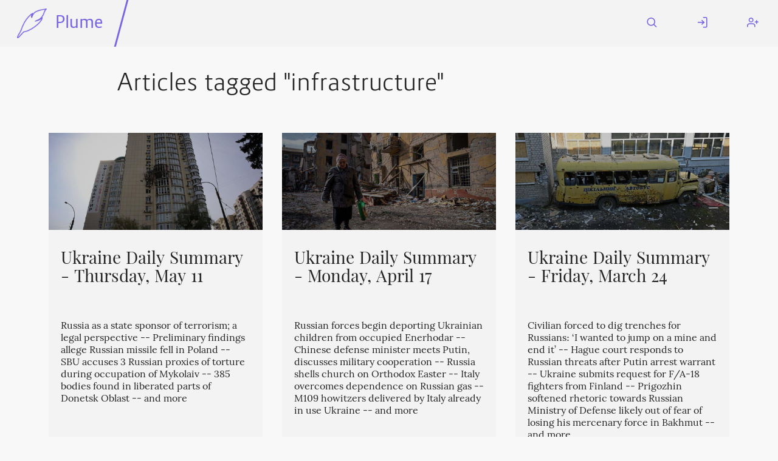

--- FILE ---
content_type: text/html; charset=utf-8
request_url: https://plume.deuxfleurs.fr/tag/infrastructure
body_size: 4225
content:
<!DOCTYPE html>
<html class="default-light">
    <head>
        <meta charset="utf-8" />
        <title>Articles tagged &quot;infrastructure&quot; ⋅ Plume</title>
        <meta name="viewport" content="width=device-width, initial-scale=1" />
        <link rel="stylesheet" href="/static/cached/b53a594d/css/default-light/theme.css" />
        <link rel="manifest" href="/manifest.json" />
        <link rel="icon" type="image/png" href="/static/cached/b53a594d/icons/trwnh/feather-filled/plumeFeatherFilled64.png">
        <meta content='#282c37' name='theme-color'/>
        
    </head>
    <body>
        <header>
            <nav id="menu">
                <a href="#" aria-label="Menu" title="Menu" role="button" aria-haspopup="true" aria-controls="content" aria-epanded="false"><i class="icon icon-menu"></i></a>
            </nav>
            <div id="content" role="menu" aria-labelled-by="menu">
                <nav>
                    <a href="/" class="title">
                        <img src="/static/cached/b53a594d/icons/trwnh/feather/plumeFeather256.png">
                        <p>Plume</p>
                    </a>
                    <hr/>
                    
                </nav>
                <nav class="right-nav">
                    
                        <a href="/search">
                            <i class="icon icon-search"></i>
                            <span class="mobile-label">Search</span>
                        </a>
                        <a href="/login">
                            <i class="icon icon-log-in"></i>
                            <span class="mobile-label">Log In</span>
                        </a>
                        <a href="/users/new">
                            <i class="icon icon-user-plus"></i>
                            <span class="mobile-label">Register</span>
                        </a>
                    
                </nav>
            </div>
        </header>
        <div class="messages">
            
        </div>
        <main>
            
    <h1>Articles tagged &quot;infrastructure&quot;</h1>

    
        <div class="cards">
            
                <div class="card h-entry">
    
    <a class="cover-link" href="/~/UkraineDaily@writeworks.uk/Ukraine%20Daily%20Summary%20-%20Thursday,%20May%2011">
      <div class="cover" style="background-image: url('https://plume.web.deuxfleurs.fr/static/media/remote/writeworks.uk/static/media/4E251DB5-0911-F0AA-DD7B-5EADA18AA321.jpg')"></div>
    </a>
    
    <header dir="auto">
        <h3 class="p-name">
            <a class="u-url" href="/~/UkraineDaily@writeworks.uk/Ukraine%20Daily%20Summary%20-%20Thursday,%20May%2011">
                Ukraine Daily Summary - Thursday, May 11
            </a>
        </h3>
        
    </header>
    <main>
        <p class="p-summary" dir="auto">Russia as a state sponsor of terrorism; a legal perspective -- Preliminary findings allege Russian missile fell in Poland -- SBU accuses 3 Russian proxies of torture during occupation of Mykolaiv -- 385 bodies found in liberated parts of Donetsk Oblast -- and more</p>
    </main>
    <footer class="authors">
        <div>
            By <a class="p-author h-card" href="/@/the_kyiv_independent@writeworks.uk">The Kyiv Independent [unofficial]</a>
            
                ⋅ <span class="dt-published" datetime="2023-05-11 11:06:20">May 11, 2023</span>
            
            ⋅ <a href="/~/UkraineDaily@writeworks.uk">Ukraine Daily</a>
            ⋅
        </div>
        
            <div>
                <span class="likes" aria-label="0 likes" title="0 likes">
                    <svg class="feather"><use xlink:href="/static/images/feather-sprite.svg#heart"/></svg> 0
                </span>
                ⋅
                <span class="reshares" aria-label="0 boost" title="0 boosts">
                    <svg class="feather"><use xlink:href="/static/images/feather-sprite.svg#repeat"/></svg> 0
                </span>
            </div>
        
    </footer>
</div>

            
                <div class="card h-entry">
    
    <a class="cover-link" href="/~/UkraineDaily@writeworks.uk/Ukraine%20Daily%20Summary%20-%20Monday,%20April%2017">
      <div class="cover" style="background-image: url('https://plume.web.deuxfleurs.fr/static/media/remote/writeworks.uk/static/media/31272F6A-B640-CD3B-1ABD-69F25698F098.jpg')"></div>
    </a>
    
    <header dir="auto">
        <h3 class="p-name">
            <a class="u-url" href="/~/UkraineDaily@writeworks.uk/Ukraine%20Daily%20Summary%20-%20Monday,%20April%2017">
                Ukraine Daily Summary - Monday, April 17
            </a>
        </h3>
        
    </header>
    <main>
        <p class="p-summary" dir="auto">Russian forces begin deporting Ukrainian children from occupied Enerhodar -- Chinese defense minister meets Putin, discusses military cooperation -- Russia shells church on Orthodox Easter -- Italy overcomes dependence on Russian gas -- M109 howitzers delivered by Italy already in use Ukraine -- and more</p>
    </main>
    <footer class="authors">
        <div>
            By <a class="p-author h-card" href="/@/the_kyiv_independent@writeworks.uk">The Kyiv Independent [unofficial]</a>
            
                ⋅ <span class="dt-published" datetime="2023-04-17 09:56:35">April 17, 2023</span>
            
            ⋅ <a href="/~/UkraineDaily@writeworks.uk">Ukraine Daily</a>
            ⋅
        </div>
        
            <div>
                <span class="likes" aria-label="0 likes" title="0 likes">
                    <svg class="feather"><use xlink:href="/static/images/feather-sprite.svg#heart"/></svg> 0
                </span>
                ⋅
                <span class="reshares" aria-label="0 boost" title="0 boosts">
                    <svg class="feather"><use xlink:href="/static/images/feather-sprite.svg#repeat"/></svg> 0
                </span>
            </div>
        
    </footer>
</div>

            
                <div class="card h-entry">
    
    <a class="cover-link" href="/~/UkraineDaily@writeworks.uk/Ukraine%20Daily%20Summary%20-%20Friday,%20March%2024">
      <div class="cover" style="background-image: url('https://plume.web.deuxfleurs.fr/static/media/remote/writeworks.uk/static/media/D720138B-EF75-076A-906B-4B8CBA6D1A4E.jpg')"></div>
    </a>
    
    <header dir="auto">
        <h3 class="p-name">
            <a class="u-url" href="/~/UkraineDaily@writeworks.uk/Ukraine%20Daily%20Summary%20-%20Friday,%20March%2024">
                Ukraine Daily Summary - Friday, March 24
            </a>
        </h3>
        
    </header>
    <main>
        <p class="p-summary" dir="auto">Civilian forced to dig trenches for Russians: ‘I wanted to jump on a mine and end it’ -- Hague court responds to Russian threats after Putin arrest warrant -- Ukraine submits request for F/A-18 fighters from Finland -- Prigozhin softened rhetoric towards Russian Ministry of Defense likely out of fear of losing his mercenary force in Bakhmut -- and more</p>
    </main>
    <footer class="authors">
        <div>
            By <a class="p-author h-card" href="/@/the_kyiv_independent@writeworks.uk">The Kyiv Independent [unofficial]</a>
            
                ⋅ <span class="dt-published" datetime="2023-03-24 17:01:21">March 24, 2023</span>
            
            ⋅ <a href="/~/UkraineDaily@writeworks.uk">Ukraine Daily</a>
            ⋅
        </div>
        
            <div>
                <span class="likes" aria-label="0 likes" title="0 likes">
                    <svg class="feather"><use xlink:href="/static/images/feather-sprite.svg#heart"/></svg> 0
                </span>
                ⋅
                <span class="reshares" aria-label="0 boost" title="0 boosts">
                    <svg class="feather"><use xlink:href="/static/images/feather-sprite.svg#repeat"/></svg> 0
                </span>
            </div>
        
    </footer>
</div>

            
                <div class="card h-entry">
    
    <a class="cover-link" href="/~/UkraineDaily@writeworks.uk/Ukraine%20Daily%20Summary%20-%20Thursday,%20March%2023">
      <div class="cover" style="background-image: url('https://plume.web.deuxfleurs.fr/static/media/remote/writeworks.uk/static/media/95113A5C-0330-23E3-AFE7-D465112B635F.jpg')"></div>
    </a>
    
    <header dir="auto">
        <h3 class="p-name">
            <a class="u-url" href="/~/UkraineDaily@writeworks.uk/Ukraine%20Daily%20Summary%20-%20Thursday,%20March%2023">
                Ukraine Daily Summary - Thursday, March 23
            </a>
        </h3>
        
    </header>
    <main>
        <p class="p-summary" dir="auto">A day with drone unit defending Ukraine&#39;s south -- Putin doesn&#39;t plan for peace, planning for more war -- Russian missile strike on residential buildings in Zaporizhzhia -- Russia shifting missile &amp; drone strike tactics after failed campaign against infrastructure -- 65% of Europeans support Ukraine joining EU in next few years -- and more</p>
    </main>
    <footer class="authors">
        <div>
            By <a class="p-author h-card" href="/@/the_kyiv_independent@writeworks.uk">The Kyiv Independent [unofficial]</a>
            
                ⋅ <span class="dt-published" datetime="2023-03-23 11:20:20">March 23, 2023</span>
            
            ⋅ <a href="/~/UkraineDaily@writeworks.uk">Ukraine Daily</a>
            ⋅
        </div>
        
            <div>
                <span class="likes" aria-label="0 likes" title="0 likes">
                    <svg class="feather"><use xlink:href="/static/images/feather-sprite.svg#heart"/></svg> 0
                </span>
                ⋅
                <span class="reshares" aria-label="0 boost" title="0 boosts">
                    <svg class="feather"><use xlink:href="/static/images/feather-sprite.svg#repeat"/></svg> 0
                </span>
            </div>
        
    </footer>
</div>

            
                <div class="card h-entry">
    
    <a class="cover-link" href="/~/UkraineDaily@writeworks.uk/Ukraine%20Daily%20Summary%20-%20Friday,%20February%2024">
      <div class="cover" style="background-image: url('https://plume.web.deuxfleurs.fr/static/media/remote/writeworks.uk/static/media/D7366968-A435-4B2B-520C-BF8EE6D70BF4.jpg')"></div>
    </a>
    
    <header dir="auto">
        <h3 class="p-name">
            <a class="u-url" href="/~/UkraineDaily@writeworks.uk/Ukraine%20Daily%20Summary%20-%20Friday,%20February%2024">
                Ukraine Daily Summary - Friday, February 24
            </a>
        </h3>
        
    </header>
    <main>
        <p class="p-summary" dir="auto">Russian reconnaissance drone shot down over Kyiv -- 65% of EU citizens approve financing military equipment for Ukraine -- China may provide Russia with drones -- Mariupol &#39;no longer completely unreachable&#39; for Ukrainian military -- G7 steps up Ukraine support to $39 billion in 2023 -- and more</p>
    </main>
    <footer class="authors">
        <div>
            By <a class="p-author h-card" href="/@/the_kyiv_independent@writeworks.uk">The Kyiv Independent [unofficial]</a>
            
                ⋅ <span class="dt-published" datetime="2023-02-24 18:43:04">February 24, 2023</span>
            
            ⋅ <a href="/~/UkraineDaily@writeworks.uk">Ukraine Daily</a>
            ⋅
        </div>
        
            <div>
                <span class="likes" aria-label="0 likes" title="0 likes">
                    <svg class="feather"><use xlink:href="/static/images/feather-sprite.svg#heart"/></svg> 0
                </span>
                ⋅
                <span class="reshares" aria-label="0 boost" title="0 boosts">
                    <svg class="feather"><use xlink:href="/static/images/feather-sprite.svg#repeat"/></svg> 0
                </span>
            </div>
        
    </footer>
</div>

            
                <div class="card h-entry">
    
    <a class="cover-link" href="/~/UkraineDaily@writeworks.uk/Ukraine%20Daily%20Summary%20-%20Saturday,%20January%2028">
      <div class="cover" style="background-image: url('https://plume.web.deuxfleurs.fr/static/media/remote/writeworks.uk/static/media/485E2BC3-3114-62D0-8057-A139EDDE3B95.jpg')"></div>
    </a>
    
    <header dir="auto">
        <h3 class="p-name">
            <a class="u-url" href="/~/UkraineDaily@writeworks.uk/Ukraine%20Daily%20Summary%20-%20Saturday,%20January%2028">
                Ukraine Daily Summary - Saturday, January 28
            </a>
        </h3>
        
    </header>
    <main>
        <p class="p-summary" dir="auto">10 months after Mariupol theater bombing, family struggles to forget harrowing screams and dead bodies -- Ukraine needs 300-500 tanks -- Ukraine to form &#39;first in the world&#39; attack drone units -- Poland to deliver 60 modernized tanks to Ukraine. -- and more</p>
    </main>
    <footer class="authors">
        <div>
            By <a class="p-author h-card" href="/@/the_kyiv_independent@writeworks.uk">The Kyiv Independent [unofficial]</a>
            
                ⋅ <span class="dt-published" datetime="2023-01-28 16:29:02">January 28, 2023</span>
            
            ⋅ <a href="/~/UkraineDaily@writeworks.uk">Ukraine Daily</a>
            ⋅
        </div>
        
            <div>
                <span class="likes" aria-label="0 likes" title="0 likes">
                    <svg class="feather"><use xlink:href="/static/images/feather-sprite.svg#heart"/></svg> 0
                </span>
                ⋅
                <span class="reshares" aria-label="0 boost" title="0 boosts">
                    <svg class="feather"><use xlink:href="/static/images/feather-sprite.svg#repeat"/></svg> 0
                </span>
            </div>
        
    </footer>
</div>

            
                <div class="card h-entry">
    
    <a class="cover-link" href="/~/UkraineDaily@writeworks.uk/Ukraine%20Daily%20Summary%20-%20Tuesday,%20December%2027">
      <div class="cover" style="background-image: url('https://plume.web.deuxfleurs.fr/static/media/remote/writeworks.uk/static/media/58A4045F-FF63-E4ED-63FD-A3AA76BC04E3.jpg')"></div>
    </a>
    
    <header dir="auto">
        <h3 class="p-name">
            <a class="u-url" href="/~/UkraineDaily@writeworks.uk/Ukraine%20Daily%20Summary%20-%20Tuesday,%20December%2027">
                Ukraine Daily Summary - Tuesday, December 27
            </a>
        </h3>
        
    </header>
    <main>
        <p class="p-summary" dir="auto">Over 60% of infrastructure in Bakhmut damaged or destroyed -- Ukraine seeks to have Russia expelled from UN -- Ukraine accuses Russia of delaying inspections of ships under grain deal -- Warehouse on fire, explosions reported in Russia’s Novosibirsk -- and more</p>
    </main>
    <footer class="authors">
        <div>
            By <a class="p-author h-card" href="/@/the_kyiv_independent@writeworks.uk">The Kyiv Independent [unofficial]</a>
            
                ⋅ <span class="dt-published" datetime="2022-12-27 17:10:47">December 27, 2022</span>
            
            ⋅ <a href="/~/UkraineDaily@writeworks.uk">Ukraine Daily</a>
            ⋅
        </div>
        
            <div>
                <span class="likes" aria-label="0 likes" title="0 likes">
                    <svg class="feather"><use xlink:href="/static/images/feather-sprite.svg#heart"/></svg> 0
                </span>
                ⋅
                <span class="reshares" aria-label="0 boost" title="0 boosts">
                    <svg class="feather"><use xlink:href="/static/images/feather-sprite.svg#repeat"/></svg> 0
                </span>
            </div>
        
    </footer>
</div>

            
                <div class="card h-entry">
    
    <a class="cover-link" href="/~/UkraineDaily@writeworks.uk/Ukraine%20Daily%20Summary%20-%20Tuesday,%20December%2013">
      <div class="cover" style="background-image: url('https://plume.web.deuxfleurs.fr/static/media/remote/writeworks.uk/static/media/1EE531F0-9820-62D2-AB4E-6015E77CAD45.jpg')"></div>
    </a>
    
    <header dir="auto">
        <h3 class="p-name">
            <a class="u-url" href="/~/UkraineDaily@writeworks.uk/Ukraine%20Daily%20Summary%20-%20Tuesday,%20December%2013">
                Ukraine Daily Summary - Tuesday, December 13
            </a>
        </h3>
        
    </header>
    <main>
        <p class="p-summary" dir="auto">Waterboarding, electrocution and a kidnapped son: Ex-general tells of torture in Kherson -- Iran plans to send missiles to Russia despite Western pressure -- Russia built nearly 400 cruise missiles since February -- Ukrainian troops may be preparing for their fourth counteroffensive -- Russia trying to overwhelm Europe with new refugee wave --  -- and more</p>
    </main>
    <footer class="authors">
        <div>
            By <a class="p-author h-card" href="/@/the_kyiv_independent@writeworks.uk">The Kyiv Independent [unofficial]</a>
            
                ⋅ <span class="dt-published" datetime="2022-12-13 13:45:51">December 13, 2022</span>
            
            ⋅ <a href="/~/UkraineDaily@writeworks.uk">Ukraine Daily</a>
            ⋅
        </div>
        
            <div>
                <span class="likes" aria-label="0 likes" title="0 likes">
                    <svg class="feather"><use xlink:href="/static/images/feather-sprite.svg#heart"/></svg> 0
                </span>
                ⋅
                <span class="reshares" aria-label="0 boost" title="0 boosts">
                    <svg class="feather"><use xlink:href="/static/images/feather-sprite.svg#repeat"/></svg> 0
                </span>
            </div>
        
    </footer>
</div>

            
                <div class="card h-entry">
    
    <a class="cover-link" href="/~/UkraineDaily@writeworks.uk/Ukraine%20Daily%20Summary%20-%20Sunday,%20November%2027">
      <div class="cover" style="background-image: url('https://plume.web.deuxfleurs.fr/static/media/remote/writeworks.uk/static/media/FE501482-03CB-DB95-4419-E0269AD303A6.jpg')"></div>
    </a>
    
    <header dir="auto">
        <h3 class="p-name">
            <a class="u-url" href="/~/UkraineDaily@writeworks.uk/Ukraine%20Daily%20Summary%20-%20Sunday,%20November%2027">
                Ukraine Daily Summary - Sunday, November 27
            </a>
        </h3>
        
    </header>
    <main>
        <p class="p-summary" dir="auto">Empty Kherson art museum in despair after entire collection stolen by Russia -- Ukraine launches ‘Grain from Ukraine’ program to support Africa&#39;s struggling countries -- UK trains 10 Ukrainian military crews to use Sea King helicopters -- Russian forces reposition in Donetsk, Zaporizhzhia oblasts - and more</p>
    </main>
    <footer class="authors">
        <div>
            By <a class="p-author h-card" href="/@/the_kyiv_independent@writeworks.uk">The Kyiv Independent [unofficial]</a>
            
                ⋅ <span class="dt-published" datetime="2022-11-27 14:00:58">November 27, 2022</span>
            
            ⋅ <a href="/~/UkraineDaily@writeworks.uk">Ukraine Daily</a>
            ⋅
        </div>
        
            <div>
                <span class="likes" aria-label="0 likes" title="0 likes">
                    <svg class="feather"><use xlink:href="/static/images/feather-sprite.svg#heart"/></svg> 0
                </span>
                ⋅
                <span class="reshares" aria-label="0 boost" title="0 boosts">
                    <svg class="feather"><use xlink:href="/static/images/feather-sprite.svg#repeat"/></svg> 0
                </span>
            </div>
        
    </footer>
</div>

            
                <div class="card h-entry">
    
    <a class="cover-link" href="/~/UkraineDaily@writeworks.uk/Ukraine%20Daily%20Summary%20-%20Tuesday,%20November%2015">
      <div class="cover" style="background-image: url('https://plume.web.deuxfleurs.fr/static/media/remote/writeworks.uk/static/media/D873646D-9D3B-7457-7474-293991EF1117.jpg')"></div>
    </a>
    
    <header dir="auto">
        <h3 class="p-name">
            <a class="u-url" href="/~/UkraineDaily@writeworks.uk/Ukraine%20Daily%20Summary%20-%20Tuesday,%20November%2015">
                Ukraine Daily Summary - Tuesday, November 15
            </a>
        </h3>
        
    </header>
    <main>
        <p class="p-summary" dir="auto">Despite Russia’s defeat in Kherson, it still has resources to destroy Ukraine’s infrastructure -- More missiles delivered from Belarus to Russia -- Russian troops to evict civilians from three occupied settlements in Luhansk Oblast -- UN supports resolution for Russia to pay war reparations to Ukraine -- and more</p>
    </main>
    <footer class="authors">
        <div>
            By <a class="p-author h-card" href="/@/the_kyiv_independent@writeworks.uk">The Kyiv Independent [unofficial]</a>
            
                ⋅ <span class="dt-published" datetime="2022-11-15 14:42:11">November 15, 2022</span>
            
            ⋅ <a href="/~/UkraineDaily@writeworks.uk">Ukraine Daily</a>
            ⋅
        </div>
        
            <div>
                <span class="likes" aria-label="0 likes" title="0 likes">
                    <svg class="feather"><use xlink:href="/static/images/feather-sprite.svg#heart"/></svg> 0
                </span>
                ⋅
                <span class="reshares" aria-label="0 boost" title="0 boosts">
                    <svg class="feather"><use xlink:href="/static/images/feather-sprite.svg#repeat"/></svg> 0
                </span>
            </div>
        
    </footer>
</div>

            
                <div class="card h-entry">
    
    <a class="cover-link" href="/~/UkraineDaily@writeworks.uk/Ukraine%20Daily%20Summary%20-%20Saturday,%20November%205">
      <div class="cover" style="background-image: url('https://plume.web.deuxfleurs.fr/static/media/remote/writeworks.uk/static/media/4476F576-FB56-3C8B-1739-EEFCA1092A03.jpg')"></div>
    </a>
    
    <header dir="auto">
        <h3 class="p-name">
            <a class="u-url" href="/~/UkraineDaily@writeworks.uk/Ukraine%20Daily%20Summary%20-%20Saturday,%20November%205">
                Ukraine Daily Summary - Saturday, November 5
            </a>
        </h3>
        
    </header>
    <main>
        <p class="p-summary" dir="auto">Collaborators publicly hang woman for speaking out against Russia -- Russian occupying forces loot Kherson art museum -- Russian troops regroup in Zaporizhzhia Oblast -- Russian tactic of shooting deserters shows low quality, morale of their forces -- 1,300 Starlinks in Ukraine go offline due to funding issues -- and more</p>
    </main>
    <footer class="authors">
        <div>
            By <a class="p-author h-card" href="/@/the_kyiv_independent@writeworks.uk">The Kyiv Independent [unofficial]</a>
            
                ⋅ <span class="dt-published" datetime="2022-11-05 12:38:30">November  5, 2022</span>
            
            ⋅ <a href="/~/UkraineDaily@writeworks.uk">Ukraine Daily</a>
            ⋅
        </div>
        
            <div>
                <span class="likes" aria-label="0 likes" title="0 likes">
                    <svg class="feather"><use xlink:href="/static/images/feather-sprite.svg#heart"/></svg> 0
                </span>
                ⋅
                <span class="reshares" aria-label="0 boost" title="0 boosts">
                    <svg class="feather"><use xlink:href="/static/images/feather-sprite.svg#repeat"/></svg> 0
                </span>
            </div>
        
    </footer>
</div>

            
                <div class="card h-entry">
    
    <a class="cover-link" href="/~/UkraineDaily@writeworks.uk/Ukraine%20Daily%20Summary%20-%20Saturday,%20October%2022">
      <div class="cover" style="background-image: url('https://plume.web.deuxfleurs.fr/static/media/remote/writeworks.uk/static/media/C4C6A641-DA5A-B21F-3731-DAFED5D48E81.jpg')"></div>
    </a>
    
    <header dir="auto">
        <h3 class="p-name">
            <a class="u-url" href="/~/UkraineDaily@writeworks.uk/Ukraine%20Daily%20Summary%20-%20Saturday,%20October%2022">
                Ukraine Daily Summary - Saturday, October 22
            </a>
        </h3>
        
    </header>
    <main>
        <p class="p-summary" dir="auto">Ukrainian troops kill 10 Iranian instructors in Russian-occupied territories -- Russian forces will likely attempt to blow up Kakhovka dam to cover withdrawal from Kherson -- Russia, Belarus bluff to make Ukraine &#39;divert its forces to guard northern border&#39; -- Belarus provides Russia with 24 more tanks -- and more</p>
    </main>
    <footer class="authors">
        <div>
            By <a class="p-author h-card" href="/@/the_kyiv_independent@writeworks.uk">The Kyiv Independent [unofficial]</a>
            
                ⋅ <span class="dt-published" datetime="2022-10-22 11:07:28">October 22, 2022</span>
            
            ⋅ <a href="/~/UkraineDaily@writeworks.uk">Ukraine Daily</a>
            ⋅
        </div>
        
            <div>
                <span class="likes" aria-label="0 likes" title="0 likes">
                    <svg class="feather"><use xlink:href="/static/images/feather-sprite.svg#heart"/></svg> 0
                </span>
                ⋅
                <span class="reshares" aria-label="0 boost" title="0 boosts">
                    <svg class="feather"><use xlink:href="/static/images/feather-sprite.svg#repeat"/></svg> 0
                </span>
            </div>
        
    </footer>
</div>

            
        </div>
    
    <div class="pagination" dir="auto"><a href="?page=2">Next page</a></div>

        </main>
        <footer>
            <hr/>
            <div>
                <h3>deuxfleurs</h3>
                <a href="/about">About this instance</a>
                <a href="/privacy">Privacy policy</a>
                
            </div>
            <div>
                <h3>Plume 0.7.3-dev</h3>
                <a href="https://docs.joinplu.me">Documentation</a>
                <a href="https://github.com/Plume-org/Plume">Source code</a>
                <a href="https://matrix.to/#/#plume-blog:matrix.org">Matrix room</a>
            </div>
        </footer>
        <script type="module">
          import init from '/static/cached/b53a594d/plume_front.js';
          (async () => await init())();
        </script>
    </body>
</html>



--- FILE ---
content_type: text/css; charset=utf-8
request_url: https://plume.deuxfleurs.fr/static/cached/b53a594d/css/default-light/theme.css
body_size: 4744
content:
@import url("./feather.css");@import url("./fonts/Route159/Route159.css");@import url("./fonts/Lora/Lora.css");@import url("./fonts/Playfair_Display/PlayfairDisplay.css");@import url("./fonts/Vazir_WOL/Vazir_WOL.css");@import url("./fonts/Shabnam_WOL/Shabnam_WOL.css");html{box-sizing:border-box}*,*:before,*:after{box-sizing:inherit}html,body{margin:0;padding:0;background:#f8f8f8;color:#242424;font-family:"Shabnam","Route159",serif}html ::selection,body ::selection{background:rgba(119,101,227,.3)}html ::-moz-selection,body ::-moz-selection{background:rgba(119,101,227,.3)}a,a:visited{color:#7765e3;text-decoration:none}a::selection{color:#f8f8f8}a::-moz-selection{color:#f8f8f8}small{margin-left:1em;color:rgba(36,36,36,.4);font-size:.75em;word-wrap:break-word;word-break:break-all}.center{text-align:center;font-weight:bold;opacity:.6;padding:5em}.right{text-align:right;display:flex;justify-content:end;align-items:center}.spaced{margin:4rem 0}.banner{background:#f3f3f3;padding-top:2em;padding-bottom:1em;margin:3em 0px}.hidden{display:none;appearance:none}body>main>*,.h-feed>*{margin:1em 15%}body>main>.h-entry,.h-feed{margin:0}body>main{min-height:70vh}main h1,main h2,main h3,main h4,main h5,main h6{font-family:"Shabnam","Route159",serif;line-height:1.15;font-weight:300}main h1.article,main h2.article,main h3.article,main h4.article,main h5.article,main h6.article{max-width:100ch}main h1{font-size:2.5em;font-weight:300;margin-top:1em}main h1.article{margin:1em auto .5em;font-family:"Vazir","Playfair Display",serif;font-size:2.5em;font-weight:normal}main h2{font-size:1.75em;font-weight:300}main h2.article{font-size:1.25em;margin-bottom:.5em}main h3,main h4,main h5,main h6{font-size:1.5em;font-weight:300}main h3.article,main h4.article,main h5.article,main h6.article{margin:auto;font-size:1.1em;margin-bottom:.5em}main .cover{padding:0px;margin:0px;width:auto;min-height:50vh;background-position:center;background-size:cover;overflow:hidden}p.error{color:#e92f2f;font-weight:bold}.user h1{display:flex;flex-direction:row;align-items:center;margin:0px}.user .avatar.medium{margin-left:0px}.badge{margin-right:1em;padding:.35em 1em;background:#f8f8f8;color:#7765e3;border:1px solid #7765e3;font-size:1rem}.user-summary{margin:2em 0px}.cards{display:flex;flex-direction:row;flex-wrap:wrap;padding:0 5%;margin:1rem 0 5rem}.card{flex:1;display:flex;flex-direction:column;position:relative;min-width:20em;min-height:20em;margin:1em;box-sizing:border-box;background:#f3f3f3;text-overflow:ellipsis}.card footer.authors div{float:left;margin-right:.25em}.card footer.authors .likes{color:#e92f2f}.card footer.authors .reshares{color:#7765e3}.card footer.authors span.likes,.card footer.authors span.resahres{font-family:"Route159",serif;font-size:1em}.card footer.authors svg.feather{width:.85em;height:.85em}.card>*{margin:20px}.card .cover-link{margin:0}.card .cover-link:hover{opacity:.9}.card .cover{min-height:10em;background-position:center;background-size:cover;margin:0px}.card header{display:flex}.card h3{flex-grow:1;margin:0;font-family:"Vazir","Playfair Display",serif;font-size:1.75em;font-weight:normal;line-height:1.1;display:inline-block;position:relative}.card h3 a{display:block;width:100%;height:100%;padding-block-start:.5em;transition:color .1s ease-in;color:#242424}.card h3 a:hover{color:#7765e3}.card .controls{flex-shrink:0;text-align:end}.card .controls .button{margin-top:0;margin-bottom:0}.card main{flex:1;font-family:"Vazir","Lora",serif;font-size:1em;line-height:1.25;text-align:initial;overflow:hidden}.list>.card{background:transparent;margin:2em 0;min-height:3em;padding:1em;transition:background .1s ease-in}.list>.card:hover{background-color:#f3f3f3}.list>.card.compact{margin:0;padding:0 1em}.list>.card h3{margin:0}.presentation{max-width:none}.presentation>h2,.presentation>a{text-align:center}.presentation>a{font-size:1.2em;margin:1em}.stats{display:flex;justify-content:space-around;margin:2em}.stats>div{display:flex;flex-direction:column;justify-content:center;align-items:center}.stats p{text-align:center}.stats em{font-weight:bold;display:block;margin:1em 0}.pagination{display:flex;justify-content:space-evenly}.pagination>*{padding:2em}.flex{display:flex;flex-direction:row;align-items:center}.flex.vertical{flex-direction:column;justify-content:space-around;align-items:flex-start}.flex.vertical small{margin:initial}.flex .grow{flex:1;margin:0 1em}.flex .grow:first-child{margin:1em 0}.left-icon{align-self:center;padding:1em;background:#f3f3f3;border-radius:50px;margin:1em;margin-right:2em}body>footer{display:flex;align-content:center;justify-content:space-around;background:#7765e3;color:#f8f8f8;margin-top:5em}body>footer *{margin:0}body>footer hr{transform:skew(-15deg);background:#f8f8f8;border:none;width:.2em}body>footer a,body>footer a:visited{color:#f8f8f8}body>footer div{display:flex;flex-direction:column;flex-basis:20%;margin:2em 0;transition:all .1s ease-in}body>footer div>*{display:block;margin:1em 0}figure{text-align:center;margin:2em;max-width:100%;width:auto;height:auto}figure>*{max-width:100%}figure figcaption{padding:1em}figure audio,figure video{width:100%}.preview{display:block;max-width:100px;max-height:100px;width:auto;height:auto;margin-right:20px}.media-preview{min-height:8em}.media-preview:not(.image){background-color:#7765E3;background-repeat:no-repeat;background-position:center;background-size:4em}.media-preview.unknown{background-image:url("/static/images/unknown-file.svg");display:block}.media-preview.audio{background-image:url("/static/images/audio-file.svg")}.media-preview.video{background-image:url("/static/images/video-file.svg")}.avatar{background-position:center !important;background-size:cover;border-radius:100%;flex-shrink:0}.avatar.small{width:50px;height:50px}.avatar.medium{width:100px;height:100px;margin:20px}.avatar.padded{margin-right:2rem}.tabs{border-bottom:1px solid #f3f3f3;padding:0px;margin:auto 15% 2em;overflow:auto;display:flex;justify-content:center}.tabs a{display:inline-block;color:#242424;padding:1em}.tabs a.selected{color:#7765e3;border-bottom:1px solid #7765e3}@media screen and (max-width: 600px){body>main>*,.h-feed>*{margin:1em}main .article-meta>*,main .article-meta .comments{margin:0 5%}main .article-meta>p{margin:2em 5%;font-size:.9em}main .article-meta .comments>*{margin:auto 5%}main .article-meta .comments .comment{padding:2em 0px}main .article-info,main article,main h1.article,main h2.article{max-width:90vw}.card{min-width:80%;min-height:80%}.tabs{margin:auto 0px 2em}.stats{flex-direction:column}body>footer{flex-direction:column;align-items:center}body>footer *{margin:1em auto;text-align:center}.flex.wrap{flex-direction:column}.cards,.list{margin:1rem 0 5rem}.split{flex-direction:column;margin:0}.split>*{max-width:100% !important}main .article-meta .comments .comment header{flex-direction:column}main .article-meta .comments .comment .content{margin-top:.5em}}code .constant{color:#f200f2}code .string{color:#8a571c}code .keyword.type,code .keyword.control,code .type{color:#45244a}code .keyword.operator{color:#485485}code .source{color:#4c588c}code .comment{color:#1c4c8a}code .function{color:inherit}body>header{background:#f3f3f3}body>header #content{display:flex;align-content:center;justify-content:space-between}body>header nav#menu{position:relative;display:none;appearance:none;transform:skewX(-15deg);left:-1em;padding:1em 1em 1em 2em;background:#7765e3;align-self:flex-start}body>header nav#menu a{transform:skewX(15deg);display:flex;flex-direction:column;align-items:center;justify-content:center;width:1.4em;height:1.4em;margin:0;padding:0;color:#f3f3f3;font-size:1.33em}body>header nav{display:flex;flex-direction:row;align-items:center}body>header nav.right-nav{overflow-x:hidden}body>header nav hr{height:100%;width:.2em;background:#7765e3;border:none;transform:skewX(-15deg)}body>header nav a{display:flex;align-items:center;position:relative;align-self:stretch;margin:0;padding:0 2em;font-size:1em}body>header nav a i{font-size:1.2em}body>header nav a.title{margin:0;text-align:center;padding:.5em 1em;font-size:1.75em}body>header nav a.title img{height:1.75em;width:1.75em}body>header nav a.title p{margin:0;padding-left:.5em}.messages>*{padding:1em 20%;margin:0;max-width:initial;font-weight:bold}.messages p.error{color:#a11111;background:#fde7e7;margin:0;max-width:initial}.messages p.warning{color:#e0be00;background:#fff}.messages p.success{color:#0ba284;background:#e2fdf8}@media screen and (max-width: 600px){@keyframes menuOpening{from{transform:scaleX(0);transform-origin:left;opacity:0}to{transform:scaleX(1);transform-origin:left;opacity:1}}@-webkit-keyframes menuOpening{from{-webkit-transform:scaleX(0);transform-origin:left;opacity:0}to{-webkit-transform:scaleX(1);transform-origin:left;opacity:1}}body>header{flex-direction:column}body>header nav#menu{display:inline-flex;z-index:21}body>header #content{display:none;appearance:none;text-align:center;z-index:20}body>header:focus-within #content,.show+#content{position:fixed;display:flex;flex-direction:column;justify-content:flex-start;top:0;left:0;width:100%;height:100%;box-sizing:border-box;animation:.2s menuOpening}body>header:focus-within #content::before,.show+#content::before{content:"";position:absolute;transform:skewX(-10deg);top:0;left:-20%;width:100%;height:100%;z-index:-10;background:#7765e3}body>header:focus-within #content>nav,.show+#content>nav{flex-direction:column;align-items:flex-start}body>header:focus-within #content>nav a,.show+#content>nav a{display:flex;flex-direction:row;align-items:center;margin:0;padding:1rem 1.5rem;color:#f8f8f8;font-size:1.4em;font-weight:300}body>header:focus-within #content>nav a.title,.show+#content>nav a.title{font-size:1.8em}body>header:focus-within #content>nav a>*:first-child,.show+#content>nav a>*:first-child{width:3rem}body>header:focus-within #content>nav a>img:first-child,.show+#content>nav a>img:first-child{height:3rem}body>header:focus-within #content>nav a>*:last-child,.show+#content>nav a>*:last-child{margin-left:1rem}body>header:focus-within #content>nav a>nav hr,.show+#content>nav a>nav hr{display:block;margin:0;width:100%;border:solid #f8f8f8 .1rem}body>header:focus-within #content>nav a .mobile-label,.show+#content>nav a .mobile-label{display:initial}}@media screen and (min-width: 600px){header nav a i{transition:all .2s ease;margin:0}header nav a .mobile-label{transition:all .2s ease;display:block;position:absolute;left:50%;transform:translateZ(0);opacity:0;font-size:.9em;white-space:nowrap}header nav a img+.mobile-label{display:none}header nav a:hover i{margin-bottom:.75em}header nav a:hover .mobile-label{opacity:1;transform:translate(-50%, 80%)}}@media screen and (max-width: 600px){@keyframes menuOpening{from{transform:scaleX(0);transform-origin:left;opacity:0}to{transform:scaleX(1);transform-origin:left;opacity:1}}@-webkit-keyframes menuOpening{from{-webkit-transform:scaleX(0);transform-origin:left;opacity:0}to{-webkit-transform:scaleX(1);transform-origin:left;opacity:1}}body>header{flex-direction:column}body>header nav#menu{display:inline-flex;z-index:21}body>header #content{display:none;appearance:none;text-align:center;z-index:20}body>header:focus-within #content,.show+#content{position:fixed;display:flex;flex-direction:column;justify-content:flex-start;top:0;left:0;width:100%;height:100%;box-sizing:border-box;animation:.2s menuOpening}body>header:focus-within #content::before,.show+#content::before{content:"";position:absolute;transform:skewX(-10deg);top:0;left:-20%;width:100%;height:100%;z-index:-10;background:#7765e3}body>header:focus-within #content>nav,.show+#content>nav{flex-direction:column;align-items:flex-start}body>header:focus-within #content>nav a,.show+#content>nav a{display:flex;flex-direction:row;align-items:center;margin:0;padding:1rem 1.5rem;color:#f8f8f8;font-size:1.4em;font-weight:300}body>header:focus-within #content>nav a.title,.show+#content>nav a.title{font-size:1.8em}body>header:focus-within #content>nav a>*:first-child,.show+#content>nav a>*:first-child{width:3rem}body>header:focus-within #content>nav a>img:first-child,.show+#content>nav a>img:first-child{height:3rem}body>header:focus-within #content>nav a>*:last-child,.show+#content>nav a>*:last-child{margin-left:1rem}body>header:focus-within #content>nav a>nav hr,.show+#content>nav a>nav hr{display:block;margin:0;width:100%;border:solid #f8f8f8 .1rem}body>header:focus-within #content>nav a .mobile-label,.show+#content>nav a .mobile-label{display:initial}}main header.article{overflow:hidden;background:#f8f8f8;color:#242424;display:grid;background-size:cover;background-position:center}main header.article.illustrated{min-height:75vh;color:#f8f8f8}main header.article.illustrated a,main header.article.illustrated a:visited{color:#f8f8f8;border-bottom:1px solid transparent;transition:border-bottom-color .1s ease-in}main header.article.illustrated a:hover,main header.article.illustrated a:visited:hover{border-bottom-color:#f8f8f8}main header.article>*{grid-row:1;grid-column:1}main header.article>div:not(.shadow){z-index:3;font-family:"Vazir","Lora",serif;font-size:1.2em;bottom:0;left:0;right:0;max-width:100ch;margin:2em auto;display:flex;flex-direction:column;justify-content:flex-end}main header.article>div:not(.shadow) h1,main header.article>div:not(.shadow) .article-info{text-align:center}main header.article>div.shadow{z-index:2;height:100%;width:100%;background:linear-gradient(180deg, transparent 20vh, #242424 80vh)}main header.article>img{z-index:1;min-width:100%;min-height:100%;background:#7765e3}main .article-info{margin:0 auto 3em;font-size:.95em;font-weight:400}main .article-info .author,main .article-info .author a{font-weight:600}main article{max-width:100ch;margin:2.5em auto;font-family:"Vazir","Lora",serif;font-size:1.2em;line-height:1.7}main article a:hover{text-decoration:underline}main article img{display:block;margin:3em auto;max-width:100%}main article pre{padding:1em;background:#f3f3f3;overflow:auto}main article blockquote{border-inline-start:5px solid #c2bbee;margin:1em auto;padding:0em 2em}main .article-meta,main .article-meta button{padding:0;font-size:1.1em;margin-top:10%}main .article-meta>*{margin:0 15%}main .article-meta>.banner{margin:3em 0}main .article-meta>.banner>*{margin:0 15%}main .article-meta>p{margin:2em 15%;font-size:.9em}main .article-meta .tags{list-style:none;padding:0px;max-width:none;flex:20}main .article-meta .tags li{display:inline-block;padding:0px;margin:0px 10px 10px 0px;transition:all .2s ease-in;border:1px solid #7765e3}main .article-meta .tags li a{display:inline-block;padding:10px 20px}main .article-meta .tags li:hover{background:rgba(119,101,227,.1)}main .article-meta .actions{display:flex;flex-direction:row;justify-content:space-around}main .article-meta .likes,main .article-meta .reshares{display:flex;flex-direction:column;align-items:center;padding:.5em 0}main .article-meta .likes p,main .article-meta .reshares p{font-size:1.5em;display:inline-block;margin:0}main .article-meta .likes .action,main .article-meta .reshares .action{display:flex;flex-direction:column;align-items:center;justify-content:center;margin:0;padding:0;background:none;color:#242424;border:none;font-size:1.1em;cursor:pointer}main .article-meta .likes .action svg.feather,main .article-meta .reshares .action svg.feather{transition:background .1s ease-in;display:flex;align-items:center;justify-content:center;margin:.5em 0;width:2.5em;height:2.5em;border-radius:50%}main .article-meta .likes .action.reshared svg.feather,main .article-meta .likes .action.liked svg.feather,main .article-meta .reshares .action.reshared svg.feather,main .article-meta .reshares .action.liked svg.feather{color:#f8f8f8;font-weight:900}main .article-meta .likes p,main .article-meta .likes .action:hover{color:#e92f2f}main .article-meta .likes .action svg.feather{padding:.7em;box-sizing:border-box;color:#e92f2f;fill:none;border:solid #e92f2f thin}main .article-meta .likes .action:hover svg.feather{background:rgba(233,47,47,.15)}main .article-meta .likes .action.liked svg.feather{background:#e92f2f;fill:currentColor}main .article-meta .likes .action.liked:hover svg.feather{background:rgba(233,47,47,.25);color:#e92f2f}main .article-meta .reshares p,main .article-meta .reshares .action:hover{color:#7765e3}main .article-meta .reshares .action svg.feather{padding:.7em;box-sizing:border-box;color:#7765e3;border:solid #7765e3 thin;font-weight:600}main .article-meta .reshares .action:hover svg.feather{background:rgba(119,101,227,.15)}main .article-meta .reshares .action.reshared svg.feather{background:#7765e3}main .article-meta .reshares .action.reshared:hover svg.feather{background:rgba(119,101,227,.25);color:#7765e3}main .article-meta .comments{margin:0 15%}main .article-meta .comments h2{color:#7765e3;font-size:1.5em;font-weight:600}main .article-meta .comments summary{cursor:pointer}main .article-meta .comments>form input[type=submit]{font-size:1em;-webkit-appearance:none}main .article-meta .comments a.button,main .article-meta .comments form.inline,main .article-meta .comments form.inline input{padding:0;background:none;color:#242424;margin-right:2em;font-family:"Shabnam","Route159",serif;font-weight:normal}main .article-meta .comments a.button::before,main .article-meta .comments form.inline::before,main .article-meta .comments form.inline input::before{color:#7765e3;padding-right:.5em}main .article-meta .comments a.button:hover,main .article-meta .comments form.inline:hover,main .article-meta .comments form.inline input:hover{color:#7765e3}main .article-meta .comments .comment{margin:1em 0;font-size:1em;border:none}main .article-meta .comments .comment .content{background:#f3f3f3;margin-top:2.5em;padding:1em}main .article-meta .comments .comment .content::before{display:block;content:" ";border:1em solid #f3f3f3;border-top-color:transparent;border-right-color:transparent;position:relative;top:-2.4em;left:-1em;width:0;height:0}main .article-meta .comments .comment header{display:flex;flex-direction:row;justify-content:space-between}main .article-meta .comments .comment .dt-published a{color:rgba(36,36,36,.4)}main .article-meta .comments .comment .author{display:flex;flex-direction:row;align-items:center;align-content:center}main .article-meta .comments .comment .author *{transition:all .1s ease-in}main .article-meta .comments .comment .author .display-name{color:#242424}main .article-meta .comments .comment .author:hover .display-name{color:#7765e3}main .article-meta .comments .comment .author:hover small{opacity:1}main .article-meta .comments .comment>.comment{padding-left:2em}main .article-meta .comments .comment .text{padding:1.25em 0;font-family:"Vazir","Lora",serif;font-size:1.1em;line-height:1.4;text-align:left}#plume-editor header{display:flex;flex-direction:row-reverse;background:transparent;align-items:center;justify-content:space-between}#plume-editor header button{flex:0 0 10em;font-size:1.25em;margin:.5em 0em .5em 1em}#plume-editor>*{min-height:1em;outline:none;margin-bottom:.5em}#plume-editor .placeholder{color:rgba(36,36,36,.4)}#plume-editor article{max-width:none;min-height:80vh}.popup{position:fixed;top:15vh;bottom:20vh;left:20vw;right:20vw;background:#f3f3f3;border:1px solid #7765e3;z-index:2;padding:2em;overflow-y:auto}.popup:not(.show),.popup-bg:not(.show){display:none;appearance:none}.popup-bg{background:rgba(0,0,0,.1);position:fixed;top:0px;left:0px;right:0px;bottom:0px}.cw-container{position:relative;display:inline-block;cursor:pointer}.cw-container img{margin:auto}.cw-text{display:none;appearance:none}input[type=checkbox].cw-checkbox{display:none}input:checked ~ .cw-container:before{content:" ";position:absolute;height:100%;width:100%;background:#000}input:checked ~ .cw-container>.cw-text{display:inline;position:absolute;color:white;width:100%;text-align:center;top:50%;transform:translateY(-50%)}.bottom-bar{z-index:10;position:fixed;bottom:0;left:0;right:0;background:#f3f3f3;margin:0;display:flex}.bottom-bar>div{margin:1em}.bottom-bar>div:nth-child(2){flex:1;display:flex;margin:auto 15%}.footnote-definition p{font-size:smaller;display:inline}@media screen and (max-width: 600px){#plume-editor header{flex-direction:column-reverse}#plume-editor header button{flex:0 0 0}.popup{top:10vh;bottom:10vh;left:1vw;right:1vw}main article{margin:2.5em .5em;max-width:none}main .article-meta>*,main .article-meta .comments,main .article-meta>.banner>*{margin:0 5%}.bottom-bar{align-items:center}.bottom-bar>div:nth-child(2){margin:0}}label{display:block;margin:2em auto .5em;font-size:1.2em}input,textarea,select{transition:all .1s ease-in;display:block;width:100%;margin:auto;padding:1em;box-sizing:border-box;-webkit-appearance:textarea;background:white;color:#242424;border:solid #242424 thin;font-size:1.2em;font-weight:400}input:focus,textarea:focus,select:focus{border-color:#7765e3}form input[type=submit]{margin:2em auto;-webkit-appearance:none}textarea{resize:vertical;overflow-y:scroll;font-family:"Vazir","Lora",serif;font-size:1.1em;line-height:1.5}input[type=checkbox]{display:inline;margin:initial;min-width:initial;width:initial;-webkit-appearance:checkbox}form.inline{display:inline;margin:0px;padding:0px;width:auto}form.inline input[type=submit]{display:inline-block;cursor:pointer;font-size:1em;width:auto;-webkit-appearance:none}form.inline input[type=submit]:not(.button){margin:0;padding:0;border:none;background:transparent;color:#7765e3;font-weight:normal}.button,.button:visited,input[type=submit],input[type=submit].button{transition:all .1s ease-in;display:inline-block;-webkit-appearance:none;margin:.5em auto;padding:.75em 1em;background:#7765e3;color:#f8f8f8;font-weight:bold;border:none;cursor:pointer}.button:hover,.button:visited:hover,input[type=submit]:hover,input[type=submit].button:hover{background:rgba(119,101,227,.9)}.button.destructive,.button:visited.destructive,input[type=submit].destructive,input[type=submit].button.destructive{background:#e92f2f}.button.destructive:hover,.button:visited.destructive:hover,input[type=submit].destructive:hover,input[type=submit].button.destructive:hover{background:rgba(233,47,47,.9)}.button.secondary,.button:visited.secondary,input[type=submit].secondary,input[type=submit].button.secondary{background:#f3f3f3;color:#242424}.button.secondary:hover,.button:visited.secondary:hover,input[type=submit].secondary:hover,input[type=submit].button.secondary:hover{background:rgba(36,36,36,.1)}input[type=submit]{display:block;-webkit-appearance:none}form.new-post{max-width:60em}form.new-post .title{margin:0 auto;padding:.75em 0;background:none;border:none;font-family:"Vazir","Playfair Display",serif;font-size:2em;text-align:left}form.new-post textarea{min-height:20em;overflow-y:scroll;resize:none;-webkit-appearance:textarea}.button+.button{margin-left:1em;margin-inline-start:1em}.split{display:flex;justify-content:space-between;flex-wrap:wrap}.split>*{flex-grow:1;max-width:40%}header.center{display:flex;flex-direction:column;align-items:center;background:transparent;opacity:1;font-weight:normal;text-align:left}header.center>*{margin-left:0;margin-right:0}form>header{display:flex}form>header input[type=submit]{margin-left:1em}table,td,th,tr{border:1px dotted #c2bbee}table{border-collapse:collapse}tr:nth-child(even){background-color:#f3f3f3}


--- FILE ---
content_type: text/css; charset=utf-8
request_url: https://plume.deuxfleurs.fr/static/cached/b53a594d/css/default-light/fonts/Shabnam_WOL/Shabnam_WOL.css
body_size: 42
content:
@font-face {
    font-family: Shabnam;
    src: url("Shabnam-WOL.eot");
    src: url("Shabnam-WOL.eot?#iefix") format("embedded-opentype"),
        url("Shabnam-WOL.woff2") format("woff2"),
        url("Shabnam-WOL.woff") format("woff"),
        url("Shabnam-WOL.ttf") format("truetype");
    font-weight: normal;
}

@font-face {
    font-family: Shabnam;
    src: url("Shabnam-Bold-WOL.eot");
    src: url("Shabnam-Bold-WOL.eot?#iefix") format("embedded-opentype"),
        url("Shabnam-Bold-WOL.woff2") format("woff2"),
        url("Shabnam-Bold-WOL.woff") format("woff"),
        url("Shabnam-Bold-WOL.ttf") format("truetype");
    font-weight: bold;
}

@font-face {
    font-family: Shabnam;
    src: url("Shabnam-Thin-WOL.eot");
    src: url("Shabnam-Thin-WOL.eot?#iefix") format("embedded-opentype"),
        url("Shabnam-Thin-WOL.woff2") format("woff2"),
        url("Shabnam-Thin-WOL.woff") format("woff"),
        url("Shabnam-Thin-WOL.ttf") format("truetype");
    font-weight: 100;
}

@font-face {
    font-family: Shabnam;
    src: url("Shabnam-Light-WOL.eot");
    src: url("Shabnam-Light-WOL.eot?#iefix") format("embedded-opentype"),
        url("Shabnam-Light-WOL.woff2") format("woff2"),
        url("Shabnam-Light-WOL.woff") format("woff"),
        url("Shabnam-Light-WOL.ttf") format("truetype");
    font-weight: 300;
}

@font-face {
    font-family: Shabnam;
    src: url("Shabnam-Medium-WOL.eot");
    src: url("Shabnam-Medium-WOL.eot?#iefix") format("embedded-opentype"),
        url("Shabnam-Medium-WOL.woff2") format("woff2"),
        url("Shabnam-Medium-WOL.woff") format("woff"),
        url("Shabnam-Medium-WOL.ttf") format("truetype");
    font-weight: 500;
}
